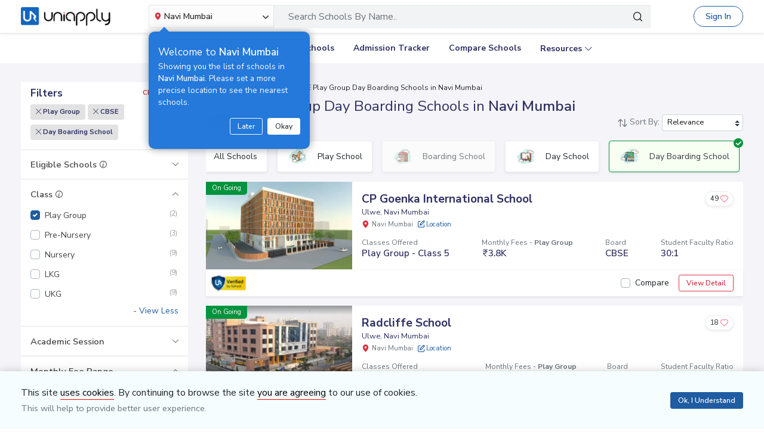

--- FILE ---
content_type: text/html; charset=utf-8
request_url: https://www.google.com/recaptcha/api2/aframe
body_size: 150
content:
<!DOCTYPE HTML><html><head><meta http-equiv="content-type" content="text/html; charset=UTF-8"></head><body><script nonce="5zsSIkUWVNZ-AqJxVoKfig">/** Anti-fraud and anti-abuse applications only. See google.com/recaptcha */ try{var clients={'sodar':'https://pagead2.googlesyndication.com/pagead/sodar?'};window.addEventListener("message",function(a){try{if(a.source===window.parent){var b=JSON.parse(a.data);var c=clients[b['id']];if(c){var d=document.createElement('img');d.src=c+b['params']+'&rc='+(localStorage.getItem("rc::a")?sessionStorage.getItem("rc::b"):"");window.document.body.appendChild(d);sessionStorage.setItem("rc::e",parseInt(sessionStorage.getItem("rc::e")||0)+1);localStorage.setItem("rc::h",'1762586593821');}}}catch(b){}});window.parent.postMessage("_grecaptcha_ready", "*");}catch(b){}</script></body></html>

--- FILE ---
content_type: application/javascript
request_url: https://cdn.uniapply.com/assets/v1/common/js/main/compare.min.7ddeae717eeb.js
body_size: 6898
content:
$(document).ready(function(){var current_page="";if(typeof currentPage!=="undefined"&&currentPage!=""){current_page=currentPage}var searchInstituteList=getCookie("h_s_school");if($("#comparesearchSchoolIDDiv").length>0&&(searchInstituteList!=""&&searchInstituteList!==null)){objJSON=JSON.parse(searchInstituteList);if(Object.keys(objJSON).length>0){html="";var resent_search=Object.keys(objJSON).reverse();for(x in resent_search){split_data=objJSON[resent_search[x]].split("||");if(typeof called_from!=="undefined"&&called_from=="institute_tracker"){var adm_ins_id=resent_search[x].replace("id_","");html+='<a href="'+window.location.href.split("?")[0]+"?view=list&q="+split_data[0]+"&sid="+adm_ins_id+'" data-toggle="tooltip" data-placement="top" title="" class="border-0 text-dark mx-0 mb-3 d-flex w-100">'}else if(typeof pageSelected!=="undefined"&&pageSelected=="compare"){var adm_ins_id=resent_search[x].replace("id_","");var urlqs=window.location.href.split("qs=")[1];if(typeof urlqs!=="undefined"&&urlqs!=""){adm_ins_id=urlqs+","+adm_ins_id}html+='<a href="'+window.location.origin+"/schools/compare/?qs="+adm_ins_id+'" data-toggle="tooltip" data-placement="top" title="" class="border-0 text-dark mx-0 mb-3 d-flex w-100">'}else{html+='<a href="'+window.location.origin+"/school/"+split_data[1]+'/" data-toggle="tooltip" data-placement="top" title="" class="border-0 text-dark mx-0 mb-3 d-flex w-100">'}html+='<span class="icon-recent mw-auto mr-2" style="font-size:0.9rem;margin-top:2px;"></span>'+split_data[0];html+="</a>"}$("#comparesearchSchoolIDDiv").html(html);$("#comparesearchSchoolIDHeading").html('<h5 class="mb-3">Recently Searched Schools</h5>')}}if($(".compareSectionClassJS").length>0){$(".compareSectionClassJS").each(function(index,attribute){setTimeout(function(){get_compare_data_by_section($(attribute).data("section_name"),$("#compare_ids").val(),$("#class_id").val())},1e3+index*50,attribute)})}if($(".filterClassJSClass").length>0){$(".filterClassJSClass").on("click",function(e){if($("#ClassFilterModal").length>0){$(".dataClass").show();$("#ClassFilterModal").addClass("filterModalShow").css("z-index",1e5)}})}$(".compare_class_id").on("click",function(e){$("#class_id").val($(this).data("class_id"));$(".compare_class_id").removeClass("selected");$(this).addClass("selected");filterModalClosed();$("#selectClass").html("");$("#selectClass").html($(this).data("class_name"));if($(".reloadSectionClassJS").length>0){$(".reloadSectionClassJS").each(function(index,attribute){setTimeout(function(){get_compare_data_by_section($(attribute).data("section_name"),$("#compare_ids").val(),$("#class_id").val())},1e3+index*50,attribute)})}get_popular_comparison_data($("#class_id").val(),current_page);get_compare_data_by_section("parent_sentiment_button_list",$("#compare_ids").val(),$("#class_id").val())});if($(".interestedSchoolsJSClass").length>0){$(".interestedSchoolsJSClass").on("click",function(e){filterModalShow()})}var compare_class_id=0;if($("#class_id").length>0){compare_class_id=$("#class_id").val()}get_popular_comparison_data(compare_class_id,current_page);if($("select#class_id").length>0){$("select#class_id").bind("change",function(e){if($("select#class_id").val()==0){return false}if($(".reloadSectionClassJS").length>0){$(".reloadSectionClassJS").each(function(index,attribute){setTimeout(function(){get_compare_data_by_section($(attribute).data("section_name"),$("#compare_ids").val(),$("#class_id").val())},1e3+index*50,attribute)})}get_popular_comparison_data($("#class_id").val(),current_page);get_compare_data_by_section("parent_sentiment_button_list",$("#compare_ids").val(),$("#class_id").val())})}if($("select#admissionResultStreamFilter").length>0){$("select#admissionResultStreamFilter").bind("change",function(e){var classStreamId=$(this).val();showHideStreamwiseAcademicResult(classStreamId);ShowDifference()})}if($("select#compare_criteria_and_eligibility").length>0){var cid=$("#compare_criteria_and_eligibility").val();var sid=$("#compare_criteria_and_eligibility").data("sid");getClasswiseAdmissionCriteriaAndEligibility(sid,cid,0);$("select#compare_criteria_and_eligibility").bind("change",function(e){getClasswiseAdmissionCriteriaAndEligibility($(this).data("sid"),$(this).val(),0)})}if($("select#compare_fees_detail").length>0){var cid=$("#compare_fees_detail").val();var sid=$("#compare_fees_detail").data("sid");showCompareFees(sid,cid,0);$("select#compare_fees_detail").bind("change",function(e){showCompareFees($(this).data("sid"),$(this).val(),0)})}$(".compare-toggle").bind("mouseenter",function(e){$("#compareDetail").addClass("animated fadeIn");$("#compareDetail").show();makeComparedata()});$(".compare-toggle").bind("mouseleave",function(e){$("#compareDetail").removeClass("animated fadeOut");$("#compareDetail").hide()});$("#listing_Cmp_btn").bind("click",function(e){gotoCompareUrl()});$("[id^=compare_btn_]").bind("click",function(e){page_name="";if($(this).data("page-name")!=undefined){page_name=$(this).data("page-name")}compareShow($(this).data("sid"),$(this).data("sname"),$(this).data("locality"),$(this).data("simg"),$(this).data("device"),page_name)});if($(".compareLocationJS").length>0){$("#city_q_0").bind("change",function(e){changeLocation($(this))})}var location_slug=getCookie("LOC_URL");if(typeof location_slug!="undefined"||location_slug!=""){$(".location_list").val(location_slug).trigger("change");$(".location_list").selectpicker("refresh")}});function functionMoreSchool(){var location_alias=getCookie("LOC_URL");if(typeof location_alias!="undefined"||location_alias!=""){$(".location_list").val(location_alias).trigger("change");$(".location_list").selectpicker("refresh")}$("#compareSearch").show();$("body").addClass("freezbody")}function functionCloseSchool(){$("#compareSearch").hide();$("body").removeClass("freezbody")}function changeLocation(obj){var first_select_value=obj.val();$("select.compareLocationJS").each(function(index,attribute){if(index>0){$(this).val(first_select_value);$(this).selectpicker("refresh")}})}function addComparisonInSession(val,redirect){if(val!=""){compareInstituteList=sessionStorage.getItem("compareId");if(compareInstituteList==null){list=[]}else{list=compareInstituteList.split(",");if(list.length==1&&list==0){list=[]}for(x in list){list[x]=parseInt(list[x])}}if(jQuery.inArray(val,list)==-1||list.length==0){list.push(val);sessionStorage.setItem("compareId",list)}}if(redirect){gotoCompareUrl()}}function removeComparisonInSession(val,redirect){compareInstituteList=sessionStorage.getItem("compareId");if(compareInstituteList==null){list=[]}else{list=compareInstituteList.split(",");for(x in list){list[x]=parseInt(list[x])}}var index=list.indexOf(parseInt(val));if(index!==-1)list.splice(index,1);sessionStorage.setItem("compareId",list);compareData=JSON.parse(sessionStorage.getItem("cmpd"));if(compareData==null){compareData={};return}delete compareData[val];sessionStorage.setItem("cmpd",JSON.stringify(compareData));if(redirect){gotoCompareUrl()}}function gotoCompareUrl(){var pathName=window.location.pathname;var url=window.location.protocol+"//"+window.location.host+"/";var queryString=window.location.search;compareInstituteList=sessionStorage.getItem("compareId");if(compareInstituteList!=null){url+="schools/compare/?qs=";url+=compareInstituteList;window.location=url}}function addCompareIdObject(obj,headerData){list=[];compareData={};if(typeof obj=="string"&&obj!=""){list=obj.split(",");for(x in list){compareData[list[x]]={name:headerData["data_"+list[x]]["name"],locality:headerData["data_"+list[x]]["locality"],img:headerData["data_"+list[x]]["image"]};list[x]=parseInt(list[x])}sessionStorage.setItem("compareId",list);sessionStorage.setItem("cmpd",JSON.stringify(compareData))}else{sessionStorage.setItem("compareId",0);sessionStorage.setItem("cmpd",JSON.stringify({}))}var pathName=window.location.pathname;var url=window.location.href;var queryString=window.location.search;params=[];if(obj!=""){params.push("qs="+obj);var splUrl=url.split("?");window.history.pushState("","",splUrl[0]+"?"+params)}}function showCompareFees(sid,cid,streamId){var csrf_token=$("input[name=csrfmiddlewaretoken]").val();if(streamId==undefined||streamId==""){streamId=0}if(sid){$.ajax({url:compare_fees_url,type:"post",beforeSend:function(){showLoader()},data:{sid:sid,class_id:cid,stream_id:streamId,csrfmiddlewaretoken:csrf_token},success:function(data){if($("#show_difference").prop("checked")==true){$("#show_difference").trigger("click");$("#compare_fees").html("");$("#compare_fees").html(data);$("#compare_fees").val(cid);$("#show_difference").trigger("click")}else{$("#compare_fees").html("");$("#compare_fees").html(data);$("#compare_fees").val(cid)}selectPickerRefresh();showTooltip();showPopover()},complete:function(){hideLoader()}})}}function show_location_popup(obj){var device_type=$(obj).data("device");if($("#dropdownMenuButton").length>0){$("#dropdownMenuButton").trigger("click")}else{if(typeof device_type!=="undefined"&&device_type=="m"){functionCloseSchool()}showCity()}}function callautosuggest(obj){var location_alias=getCookie("LOC_URL");var attr_name=obj.attr("name");var selected_city=$("#city_"+attr_name).val();if((typeof location_alias=="undefined"||location_alias=="")&&selected_city==""){show_location_popup(obj)}else{var value=obj.val().trim();if(value==""){$(".autosuggestion-backdrop, .acRemove").removeClass("show");$(".autocomplete-panel").html("");return false}if(value.length<2){return false}var csrf_token=$("input[name=csrfmiddlewaretoken]").val();compareInstituteList=sessionStorage.getItem("compareId");if(compareInstituteList==null){list=[]}else{list=compareInstituteList.split(",");for(x in list){list[x]=parseInt(list[x])}}currentId=$(obj).attr("id");$.ajax({url:autoSuggestInstituteUrl,type:"post",data:{institute_name:value,csrfmiddlewaretoken:csrf_token,city:$("#city_"+currentId).val()},beforeSend:function(msg){autoSuggestIns=1},success:function(data){var mapArray={};var mapIdArray={};if(typeof data.status!="undefined"){suggestion="<ul class='ui-autocomplete'>";for(i in data.data){var index=list.indexOf(parseInt(data.data[i].institute_id));if(index==-1){suggestion+="<li id='"+i+"'>"+data.data[i].highlight_institute_name+"</li>";mapArray[i]=data.data[i].institute_slug;mapIdArray[i]=data.data[i].institute_id}}suggestion+="</ul>";obj.next("div").html(suggestion);$(".ui-autocomplete").on("click","li",function(){var selectedVal=$(this).text();var id=$(this).attr("id");var instituteSlug=mapArray[id];var instituteId=mapIdArray[id];obj.val(selectedVal);if(instituteSlug!=""&&$("#q_slug").length>0){$("#q_slug").val(instituteSlug)}if(instituteId!=""&&$("#institute_id_"+currentId).length>0){$("#institute_id_"+currentId).val(instituteId);addComparisonInSession(instituteId,true)}storeSearchSchool(instituteId,selectedVal,instituteSlug)});$(".showSearch").on("click",function(){obj.next("div").html("")})}autoSuggestIns=0}})}}function storeSearchSchool(instituteId,schoolName,instituteSlug){var d=new Date;d.setTime(d.getTime()+5*24*60*60*1e3);var expires="expires="+d.toUTCString();var searchInstituteList=getCookie("h_s_school");if(searchInstituteList==null||searchInstituteList==""){var obj={};obj["id_"+instituteId.toString()]=schoolName+"||"+instituteSlug;document.cookie="h_s_school="+JSON.stringify(obj)+";"+expires+";path=/"}else{objJSON=JSON.parse(searchInstituteList);var all_search_keys=Object.keys(objJSON);var total_search=all_search_keys.length;var obj={};var s_ct=1;for(x in objJSON){obj[x.toString()]=objJSON[x];s_ct++}if(typeof obj["id_"+instituteId.toString()]=="undefined"){obj["id_"+instituteId.toString()]=schoolName+"||"+instituteSlug;if(s_ct>5){delete obj[all_search_keys[0]]}}document.cookie="h_s_school="+JSON.stringify(obj)+";"+expires+";path=/"}}function ShowDifference(){if($("#show_difference").prop("checked")==true){$(".same_val").fadeOut()}else{$(".same_val").fadeIn()}}function addComparisonIdFromInterest(obj){if($(obj).data("device")!=="undefined"&&$(obj).data("device")=="m"&&$(obj).data("school_id")!=="undefined"&&$(obj).data("school_id")!=""){selectedval=$(obj).data("school_id")}else{selectedval=obj.val()}addComparisonInSession(selectedval,true)}function compareShow(instituteId,instituteName,locality,img,device,page_name){$("#compare_button").show();$(".compare-toggle").addClass("compare-toggle-show");if($("#compare_btn_"+instituteId).prop("checked")==true){compareInstituteList=sessionStorage.getItem("compareId");if(compareInstituteList==null){list=[]}else{list=compareInstituteList.split(",");if(list.length==1&&list==0){list=[]}for(x in list){list[x]=parseInt(list[x])}}if(device=="d"&&list.length>=3||device=="m"&&list.length>=2){if(device=="d"){getModal("Error","You can compare 3 schools only at a time","")}else{getModal("Error","You can compare 2 schools only at a time","")}$("#compare_btn_"+instituteId).prop("checked",false);return false}if(device=="d"){addComparisonInSession(instituteId,false)}else{if(page_name=="detail_page"){addComparisonInSession(instituteId,true)}else if(list.length>=1||list.length==0&&$("#compare_btn_"+instituteId).prop("checked")==true){addComparisonInSession(instituteId,true)}else{addComparisonInSession(instituteId,false)}}compareData=JSON.parse(sessionStorage.getItem("cmpd"));if(compareData==null){compareData={}}compareData[instituteId]={name:instituteName,locality:locality,img:img};sessionStorage.setItem("cmpd",JSON.stringify(compareData));$(".compare_count").html('<span class="animated slideInUp">'+list.length+"</span>")}else{removeFromCompareList(instituteId,false)}if(device=="m"){makeComparedata(device)}}function compareHide(){$(".compare-toggle").removeClass("compare-toggle-show")}function checkForSelectedCompareInst(){compareData=JSON.parse(sessionStorage.getItem("cmpd"));if(compareData==null){compareData={};return}count=0;for(var x in compareData){$("#compare_btn_"+x).prop("checked",true);count++}if(count==0){$("#compare_button").hide()}else{$("#compare_button").show();$(".compare-toggle").addClass("compare-toggle-show");$(".compare_count").html('<span class="animated slideInUp">'+count+"</span>")}}function removeFromCompareList(instituteId,All=false){if(All==true){sessionStorage.setItem("compareId","");sessionStorage.setItem("cmpd",JSON.stringify({}));javascript:window.location.reload(true)}else{removeComparisonInSession(instituteId,false);$("#compare_btn_"+instituteId).prop("checked",false);$("#compareLabel_"+instituteId).css("display","none");compareData=JSON.parse(sessionStorage.getItem("cmpd"));count=0;for(var x in compareData){count++}$(".compare_count").html('<span class="animated slideInUp">'+count+"</span>");if(count==0){$("#compare_button").css("display","none");$(".compareSchoolAdded").css("display","none")}if(count==1){$(".clearAll").hide()}}if($(".added-to-compare.cid_"+instituteId).length>0){$("#compare_btn_"+instituteId).prop("checked",false);$("#compare_btn_"+instituteId).parent().parent().removeClass("added-to-compare");$("#compare_btn_"+instituteId).siblings().text("Add to Compare")}}function makeComparedata(device=""){compareData=JSON.parse(sessionStorage.getItem("cmpd"));count=0;html="";for(var x in compareData){html+='<div class="bg-white p-1 school-compare-col" id="compareLabel_'+x+'">';html+='   <div class="text-center school-img border position-relative">';html+='\t    <div class="close-btn">';html+='\t\t    <a href="javascript:void();" onclick ="removeFromCompareList('+x+","+false+');"><span class="icon-cancel"></span></a>';html+="\t\t</div>";if(device!="m"){if(compareData[x]["img"]!=""){html+='<img src="'+compareData[x]["img"]+'" />'}else{html+='\t\t<img src="/static/v1/d/images/main/school-default-min.jpg" />'}}html+="   </div>";html+='   <div class="overflow-hidden">';html+='       <p class="mb-1 school-name ellipsis">';html+="           <strong>"+compareData[x]["name"]+"</strong>";html+='           <span class="text-muted d-block ellipsis">'+compareData[x]["locality"]+"</span>";html+="       </p>";html+="   </div>";html+="</div>";count++}if(count>1){if(html!=""){html+=' <div class="clearAll font-weight-bold position-absolute">';html+='<a href="javascript:void(0);"  onclick ="removeFromCompareList(0,true);" class="text-danger">Clear All</a>';html+="</div>"}}$("#compareDetail").html(html)}function functionCloseSchool(){$(".showSearch").hide();$("body").removeClass("freezbody")}function afterajaxCompareBinding(){$(".compare-toggle").bind("mouseenter",function(e){$("#compareDetail").addClass("animated fadeIn");$("#compareDetail").show();makeComparedata()});$(".compare-toggle").bind("mouseleave",function(e){$("#compareDetail").removeClass("animated fadeOut");$("#compareDetail").hide()});$("#listing_Cmp_btn").bind("click",function(e){gotoCompareUrl()});$("[id^=compare_btn_]").bind("click",function(e){page_name="";if($(this).data("page-name")!=undefined){page_name=$(this).data("page-name")}compareShow($(this).data("sid"),$(this).data("sname"),$(this).data("locality"),$(this).data("simg"),$(this).data("device"),page_name)})}function getHighestValueComparison(){$(".btn_best_value").each(function(){var alias=$(this).data("alias");var orderBy=$(this).data("order");var findStr="/acre|acres|:1/gi";var tsc=0;var values={val1:0,val2:0,val3:0};if(alias=="campus_type"){for(var i=1;i<=3;i++){if(typeof $("#"+alias+"_"+i).attr("data-"+alias)!="undefined"&&$("#"+alias+"_"+i).attr("data-"+alias)!=""){if($("#"+alias+"_"+i).attr("data-"+alias)=="urban"){values["val"+i]=2}else if($("#"+alias+"_"+i).attr("data-"+alias)=="rural"){values["val"+i]=1}else{values["val"+i]=0}tsc=tsc+1}}}else{for(var i=1;i<=3;i++){if(typeof $("#"+alias+"_"+i).attr("data-"+alias)!="undefined"&&$("#"+alias+"_"+i).attr("data-"+alias)!=""){values["val"+i]=$("#"+alias+"_"+i).attr("data-"+alias);values["val"+i]=values["val"+i].replace(findStr,"");values["val"+i]=parseFloat(values["val"+i].split(" ").join(""));tsc=tsc+1}}}if(tsc<=1){}else if(tsc==2&&(values["val1"]==values["val2"]||values["val1"]==0||values["val2"]==0)){}else if(tsc==3&&(values["val1"]==0||values["val2"]==0||values["val3"]==0||values["val1"]==values["val2"]&&values["val1"]==values["val3"])){}else if(tsc==2&&values["val1"]>0&&values["val2"]>0||tsc==3&&(values["val1"]>0&&values["val2"]>0||values["val1"]>0&&values["val3"]>0||values["val2"]>0&&values["val3"]>0)){var highestValue=0;if(orderBy=="low"){var highestValueArray=[];var count=0;for(var i=1;i<=3;i++){if(values["val"+i]>0){highestValueArray[count]=values["val"+i];count=count+1}}highestValue=Math.min.apply(Math,highestValueArray)}else{highestValue=Math.max(values["val1"],values["val2"],values["val3"])}if(highestValue>0){for(var i=1;i<=3;i++){if(values["val"+i]==highestValue){var originalValue=$("#"+alias+"_"+i).attr("data-"+alias);if(typeof $(this).data("tab")!="undefined"&&$(this).data("tab")=="tuition_and_cost_tab"){originalValue=$("#"+alias+"_"+i+" .tuition_and_cost_value")[0].outerHTML;$("#"+alias+"_"+i).html('<div class="highlighted-data">'+originalValue+'<span class="icon-check"></span></div>')}else if(typeof $(this).data("tab")!="undefined"&&$(this).data("tab")=="facilities_tab"){originalValue=$("#"+alias+"_"+i+" .facilities_tab_div")[0].outerHTML;$("#"+alias+"_"+i).html('<div class="highlighted-data">'+originalValue+'<span class="icon-check"></span></div>')}else{if(alias=="campus_type"){originalValue=originalValue.charAt(0).toUpperCase()+originalValue.slice(1)}$("#"+alias+"_"+i).html('<div class="highlighted-data">'+originalValue+'<span class="icon-check"></span></div>')}}}}}})}function mobileAccordionTop(){if($("#accordionComparisons").length>0){$(".collapse").on("shown.bs.collapse",function(e){var $card=$(this).closest(".compare-card");$("html,body").animate({scrollTop:$card.offset().top-160},500)})}}function removeCompareInstitute(){compareInstituteList=sessionStorage.getItem("compareId");if(compareInstituteList==null){list=[]}else{list=compareInstituteList.split(",");console.log(list);if(list.length>=2){for(i in list){console.log($("#compare_btn_"+list[i]));$("#compare_btn_"+list[i]).prop("checked",false)}sessionStorage.setItem("compareId","");sessionStorage.setItem("cmpd",JSON.stringify({}))}}}function showHideStreamwiseAcademicResult(classStreamId){$(".streamwise_academic_result").hide();$(".streamwise_result_"+classStreamId).show()}function getClasswiseAdmissionCriteriaAndEligibility(sid,cid,streamId){var csrf_token=$("input[name=csrfmiddlewaretoken]").val();if(streamId==undefined||streamId==""){streamId=0}if(sid){$.ajax({url:get_admission_criteria_and_eligibility_url,type:"post",beforeSend:function(){showLoader()},data:{sid:sid,class_id:cid,stream_id:streamId,csrfmiddlewaretoken:csrf_token},success:function(data){if(typeof device!=="undefined"&&device=="m"){$("#admission_detail_and_eigibility_tab table tbody").find("tr:gt(5)").remove()}else{$("#admission_detail_and_eigibility_tab table tbody").find("tr:gt(2)").remove()}if(typeof data.error!=="undefined"){console.log(data.error)}else if($("#show_difference").prop("checked")==true){$("#show_difference").trigger("click");$("#admission_detail_and_eigibility_tab table tbody").append(data);$("#show_difference").trigger("click")}else{$("#admission_detail_and_eigibility_tab table tbody").append(data)}selectPickerRefresh();showTooltip();showPopover()},complete:function(){hideLoader()}})}}function get_compare_data_by_section(section_name,ins_ids,class_id){var csrf_token=$("input[name=csrfmiddlewaretoken]").val();document.cookie="SEL_CLS="+class_id+";path=/;";$.ajax({url:compare_detail_url,type:"post",dataType:"html",beforeSend:function(){$("#"+section_name+"_content .sectionLoader").show()},data:{section_name:section_name,class_id:class_id,compare_ids:$("#compare_ids").val(),csrfmiddlewaretoken:csrf_token},success:function(data){$("#"+section_name+"_content").html(data);showTooltip();if(section_name=="distance"){if($(".change_location").length>0){$(".change_location").click(function(e){e.stopPropagation();$("#dropdownMenuButton").trigger("click");$(".popular_cities_block").attr("hidden",true)})}$(".change_location_in_mobile").click(function(e){e.stopPropagation();filterclose();$(".button-city").trigger("click");$(".popular_cities_block").attr("hidden",true);$(".moreCities").attr("hidden",true)})}else if(section_name=="fee_structure"){selectPickerRefresh();show_fee_list("fee_structure",$("#compare_ids").val(),$("#class_id").val(),true);if($("select[name='compare_fee_stream[]']").length>0){$("select[name='compare_fee_stream[]']").bind("change",function(e){show_fee_list("fee_structure",$("#compare_ids").val(),$("#class_id").val(),true)})}}else if(section_name=="campus_facility"){if($("#campus_facility_id").length>0){$("#campus_facility_id").bind("click",function(e){show_facility_details("facility_detail",$("#compare_ids").val(),$("#class_id").val());document.cookie="trgpop=;path=/;"})}verify_applicant_mobile_otp_popup(3,"compare")}else if(section_name=="admission_date"){show_admission_details("admission_date_detail",$("#compare_ids").val(),$("#class_id").val());if($("select[name='admission_date_stream[]']").length>0){$("select[name='admission_date_stream[]']").bind("change",function(e){show_admission_details("admission_date_detail",$("#compare_ids").val(),$("#class_id").val())})}if($("select[name='admission_date_academic_session[]']").length>0){$("select[name='admission_date_academic_session[]']").bind("change",function(e){get_admission_date_stream_list("admission_date",$("#compare_ids").val(),$("#class_id").val())})}}else if(section_name=="admission_criteria_eligibility"){show_admission_criteria_eligibility_details("admission_criteria_eligibility_detail",$("#compare_ids").val(),$("#class_id").val());if($("select[name='admission_criteria_eligibility_stream[]']").length>0){$("select[name='admission_criteria_eligibility_stream[]']").bind("change",function(e){show_admission_criteria_eligibility_details("admission_criteria_eligibility_detail",$("#compare_ids").val(),$("#class_id").val())})}if($("select[name='admission_criteria_academic_session[]']").length>0){$("select[name='admission_criteria_academic_session[]']").bind("change",function(e){get_admission_criteria_and_eligibility_stream_list("admission_criteria_eligibility",$("#compare_ids").val(),$("#class_id").val())})}show_child_eligibility_details("child_eligibility",$("#compare_ids").val(),$("#class_id").val());if($("#compare_child_id").length>0){$("#compare_child_id").bind("change",function(e){if($(this).val()=="1"){applicantSaveChildPopupNew();$(this).val($("#compare_child_id option:first").val())}else{show_child_eligibility_details("child_eligibility",$("#compare_ids").val(),$("#class_id").val())}})}$(".add_new_child").on("click",function(){applicantSaveChildPopupNew();document.cookie="trgpop=;path=/;"})}else if(section_name=="school_result"){if($("#school_result_stream_id").length>0){$("#school_result_stream_id").bind("change",function(e){show_school_result_details("school_result_detail",$("#compare_ids").val(),$("#class_id").val(),$("#school_result_stream_id").val())})}}else if(section_name=="request_to_callback"){requestToCallBackEvents()}else if(section_name=="parent_sentiment"){get_compare_data_by_section("parent_sentiment_button_list",$("#compare_ids").val(),$("#class_id").val())}showPopover()},complete:function(){$("#"+section_name+"_content .sectionLoader").hide();if(typeof getCookie("trgpop")!="undefined"&&getCookie("trgpop")!=""&&is_mobile_verified==1){var trigger_section=getCookie("trgpop");var section_arr=["admission_date","school_result","parent_sentiment"];if($.inArray(trigger_section,section_arr)!==-1){$("."+trigger_section).trigger("click");document.cookie="trgpop=;path=/;"}}}})}function show_facility_details(section_name,ins_ids,class_id){$.ajax({url:compare_detail_url,type:"post",dataType:"html",beforeSend:function(){$("#facility_detail_id .sectionLoader").show()},data:{section_name:section_name,class_id:class_id,compare_ids:$("#compare_ids").val(),csrfmiddlewaretoken:$("input[name=csrfmiddlewaretoken]").val()},success:function(data){$("#facility_detail_id").html(data);show_school_name_in_modal("facility_detail_school_data_id");showTooltip()},complete:function(){$("#facility_detail_id .sectionLoader").hide()}})}function show_fee_structure_details(section_name,ins_ids,class_id){var stream_ids=get_stream_ids("compare_fee_stream");$.ajax({url:compare_detail_url,type:"post",dataType:"html",beforeSend:function(){$("#fee_structure_detail_id .sectionLoader").show()},data:{section_name:section_name,class_id:class_id,compare_ids:$("#compare_ids").val(),stream_ids:stream_ids,csrfmiddlewaretoken:$("input[name=csrfmiddlewaretoken]").val()},success:function(data){$("#fee_structure_detail_id").html(data);show_school_name_in_modal("fee_detail_school_data_id")},complete:function(){$("#fee_structure_detail_id .sectionLoader").hide()}})}function show_school_name_in_modal(div_id){if($(".compareJSSchoolClass").length>0){var max_counter=parseInt($(".compareJSSchoolClass").data("max_counter"));var device=$(".compareJSSchoolClass").data("device");html="";for(var i=1;i<=max_counter;i++){if($("#institute_data_"+i).length>0){var school_name='<span class="d-block ellipsis font-weight-semibold">'+$("#institute_data_"+i).data("name")+'</span><span class="text-muted d-block ellipsis"><span class="icon-Location text-action mr-1" style="font-size: 0.65rem;"></span>'+$("#institute_data_"+i).data("address")+"</span>";if(device=="d"){html+='<div class="col-md-3 col-sm-3">';html+='       <div class="d-flex align-items-center border rounded shadow-sm px-2 compare_scholl_modal_blk">';html+='            <div class="w-100">';html+='                <div class="schoolName">'+school_name;html+="                </div>";html+="            </div>";html+="        </div>";html+="    </div>"}else{html+='<div class="w-50 mr-1 position-relative">';html+='            <div class="d-flex border rounded border-light h-100 p-2">';html+='                <div class="schoolBlk w-100">';html+='                    <div class="schoolName">'+school_name+"</div>";html+="                </div>";html+="            </div>";html+="        </div>"}}else{if(device=="d"){html+='<div class="col-md-3 col-sm-3">';html+='        <div class="d-flex align-items-center border rounded shadow-sm px-2 compare_scholl_modal_blk cursorPointer">';html+='            <div class="addmore w-100 text-center" data-dismiss="modal">';html+='                <div class="d-flex align-items-center justify-content-center">';html+='                    <span class="icon-plus mr-2"></span>';html+="                    <span> Add Schools</span>";html+="                </div>";html+="            </div>";html+="        </div>";html+="    </div>"}else{html+='<div class="w-50 position-relative">';html+='    <div class="d-flex border rounded border-light h-100 p-2">';html+='        <div class="w-100 text-center" data-dismiss="modal">';html+='            <div class="addCompareDiv">';html+='                <span class="icon-plus text-primary"></span>';html+="            </div>";html+='            <span class="d-block text-primary mt-2">Add School</span>';html+="        </div>";html+="    </div>";html+="</div>"}}}if(device=="d"){$(html).insertAfter($('[id^="'+div_id+'"]').last())}else{$("#"+div_id).html(html)}}}function show_fee_list(section_name,ins_ids,class_id,load_fee){var stream_ids=get_stream_ids("compare_fee_stream");$.ajax({url:compare_detail_url,type:"post",dataType:"html",beforeSend:function(){$("#"+section_name+"_content .sectionLoader").show()},data:{section_name:section_name,class_id:class_id,compare_ids:$("#compare_ids").val(),stream_ids:stream_ids,load_fee:load_fee,csrfmiddlewaretoken:$("input[name=csrfmiddlewaretoken]").val()},success:function(data){$("#load_fees_list").html(data);if($("#show_fee_structure_detail_id").length>0){$("#show_fee_structure_detail_id").click(function(e){show_fee_structure_details("fee_structure_detail",$("#compare_ids").val(),$("#class_id").val());document.cookie="trgpop=;path=/;"})}},complete:function(){$("#"+section_name+"_content .sectionLoader").hide();user_login_flow_events()}})}function get_admission_date_stream_list(section_name,ins_ids,class_id){var csrf_token=$("input[name=csrfmiddlewaretoken]").val();document.cookie="SEL_CLS="+class_id+";path=/;";var academic_session_ids={};if($("select[name='admission_date_academic_session[]']").length>0){academic_session_ids=$("select[name='admission_date_academic_session[]']").map(function(){return parseInt($(this).val())}).get()}var stream_ids=get_stream_ids("admission_date_stream");$.ajax({url:compare_detail_url,type:"post",dataType:"html",beforeSend:function(){$("#"+section_name+"_content .sectionLoader").show()},data:{section_name:section_name,class_id:class_id,compare_ids:$("#compare_ids").val(),stream_ids:stream_ids,academic_session_ids:academic_session_ids,csrfmiddlewaretoken:csrf_token},success:function(data){$("#"+section_name+"_content").html(data);showTooltip();show_admission_details("admission_date_detail",$("#compare_ids").val(),$("#class_id").val());if($("select[name='admission_date_stream[]']").length>0){$("select[name='admission_date_stream[]']").bind("change",function(e){show_admission_details("admission_date_detail",$("#compare_ids").val(),$("#class_id").val())})}if($("select[name='admission_date_academic_session[]']").length>0){$("select[name='admission_date_academic_session[]']").bind("change",function(e){get_admission_date_stream_list("admission_date",$("#compare_ids").val(),$("#class_id").val())})}showPopover()},complete:function(){$("#"+section_name+"_content .sectionLoader").hide()}})}function get_stream_ids(dropdown_name){var stream_ids=[];if($("select[name='"+dropdown_name+"[]']").length>0){var split_school=$("#compare_ids").val().split(",");var total_selected_school=split_school.length;for(var i=0;i<total_selected_school;i++){var stream_id=0;var get_value=$("#"+dropdown_name+"_"+split_school[i]).val();if(typeof get_value!=="undefined"){stream_id=parseInt(get_value)}stream_ids.push(stream_id)}}return stream_ids}function get_admission_criteria_and_eligibility_stream_list(section_name,ins_ids,class_id){var csrf_token=$("input[name=csrfmiddlewaretoken]").val();document.cookie="SEL_CLS="+class_id+";path=/;";var academic_session_ids={};if($("select[name='admission_criteria_academic_session[]']").length>0){academic_session_ids=$("select[name='admission_criteria_academic_session[]']").map(function(){return parseInt($(this).val())}).get()}var stream_ids=get_stream_ids("admission_criteria_eligibility_stream");$.ajax({url:compare_detail_url,type:"post",dataType:"html",beforeSend:function(){$("#"+section_name+"_content .sectionLoader").show()},data:{section_name:section_name,class_id:class_id,compare_ids:$("#compare_ids").val(),academic_session_ids:academic_session_ids,stream_ids:stream_ids,csrfmiddlewaretoken:csrf_token},success:function(data){$("#"+section_name+"_content").html(data);show_admission_criteria_eligibility_details("admission_criteria_eligibility_detail",$("#compare_ids").val(),$("#class_id").val());if($("select[name='admission_criteria_eligibility_stream[]']").length>0){$("select[name='admission_criteria_eligibility_stream[]']").bind("change",function(e){show_admission_criteria_eligibility_details("admission_criteria_eligibility_detail",$("#compare_ids").val(),$("#class_id").val())})}if($("select[name='admission_criteria_academic_session[]']").length>0){$("select[name='admission_criteria_academic_session[]']").bind("change",function(e){get_admission_criteria_and_eligibility_stream_list("admission_criteria_eligibility",$("#compare_ids").val(),$("#class_id").val())})}if($("#compare_child_id").length>0){$("#compare_child_id").bind("change",function(e){show_child_eligibility_details("child_eligibility",$("#compare_ids").val(),$("#class_id").val())})}showPopover();showTooltip()},complete:function(){$("#"+section_name+"_content .sectionLoader").hide();$(".add_new_child").on("click",function(){applicantSaveChildPopupNew();document.cookie="trgpop=;path=/;"})}})}function show_admission_details(section_name,ins_ids,class_id){var stream_ids=get_stream_ids("admission_date_stream");var academic_session_ids={};if($("select[name='admission_date_academic_session[]']").length>0){academic_session_ids=$("select[name='admission_date_academic_session[]']").map(function(){return $(this).val()}).get()}$.ajax({url:compare_detail_url,type:"post",dataType:"html",beforeSend:function(){$("#"+section_name+"_content .sectionLoader").hide()},data:{section_name:section_name,class_id:class_id,compare_ids:$("#compare_ids").val(),stream_ids:stream_ids,academic_session_ids:academic_session_ids,csrfmiddlewaretoken:$("input[name=csrfmiddlewaretoken]").val()},success:function(data){$("#show_admission_date_detail").html(data);selectPickerRefresh();verify_applicant_mobile_otp_popup(3,"compare")},complete:function(){$("#"+section_name+"_content .sectionLoader").hide()}})}function show_admission_criteria_eligibility_details(section_name,ins_ids,class_id){var stream_ids=get_stream_ids("admission_criteria_eligibility_stream");var academic_session_ids={};if($("select[name='admission_criteria_academic_session[]']").length>0){academic_session_ids=$("select[name='admission_criteria_academic_session[]']").map(function(){return $(this).val()}).get()}$.ajax({url:compare_detail_url,type:"post",dataType:"html",beforeSend:function(){$("#"+section_name+"_content .sectionLoader").show()},data:{section_name:section_name,class_id:class_id,compare_ids:$("#compare_ids").val(),stream_ids:stream_ids,academic_session_ids:academic_session_ids,csrfmiddlewaretoken:$("input[name=csrfmiddlewaretoken]").val()},success:function(data){$("#show_admission_criteria_eligibility_detail").html(data);selectPickerRefresh();$("#child_table_id").show();show_child_eligibility_details("child_eligibility",$("#compare_ids").val(),$("#class_id").val());showTooltip()},complete:function(){$("#"+section_name+"_content .sectionLoader").hide()}})}function show_child_eligibility_details(section_name,ins_ids,class_id){var stream_ids=get_stream_ids("admission_criteria_eligibility_stream");var academic_session_ids={};if($("select[name='admission_criteria_academic_session[]']").length>0){academic_session_ids=$("select[name='admission_criteria_academic_session[]']").map(function(){return $(this).val()}).get()}$.ajax({url:compare_detail_url,type:"post",dataType:"html",beforeSend:function(){$("#"+section_name+"_content .sectionLoader").show()},data:{section_name:section_name,class_id:class_id,stream_ids:stream_ids,compare_ids:$("#compare_ids").val(),child_id:$("#compare_child_id").val(),academic_session_ids:academic_session_ids,csrfmiddlewaretoken:$("input[name=csrfmiddlewaretoken]").val()},success:function(data){$("#show_child_eligibility_detail").html(data);selectPickerRefresh();verify_applicant_mobile_otp_popup(3,"compare")},complete:function(){$("#"+section_name+"_content .sectionLoader").hide()}})}function show_school_result_details(section_name,ins_ids,class_id,stream_id){$(".hidetwelthResultClass").attr("style","display:none !important");$.ajax({url:compare_detail_url,type:"post",dataType:"html",beforeSend:function(){$("#"+section_name+"_content .sectionLoader").show()},data:{section_name:section_name,class_id:class_id,stream_id:parseInt(stream_id),compare_ids:$("#compare_ids").val(),csrfmiddlewaretoken:$("input[name=csrfmiddlewaretoken]").val()},success:function(data){$("#school_twelth_result").html(data)},complete:function(){$("#"+section_name+"_content .sectionLoader").hide()}})}function get_popular_comparison_data(class_id="",current_page){if(typeof popular_compare_type_url==="undefined"){return false}postData={csrfmiddlewaretoken:$("input[name=csrfmiddlewaretoken]").val()};if(class_id!=""){postData["class_id"]=class_id}if(typeof institute_id!=="undefined"&&institute_id>0){postData["compare_ids"]=institute_id}else{if($("#compare_ids").val()!=""){postData["compare_ids"]=$("#compare_ids").val()}}postData["call_from"]=current_page;if(typeof getCookie("SEL_CLS")!="undefined"&&getCookie("SEL_CLS")>0){postData["class_id"]=getCookie("SEL_CLS")}$.ajax({url:popular_compare_type_url,type:"post",dataType:"html",beforeSend:function(){$("#popular_comparison .sectionLoader").show()},data:postData,success:function(response){if(typeof response.error!=="undefined"){}else{if(response.length>0){$("#popular_comparison").html(response)}}},complete:function(){$("#popular_comparison .sectionLoader").hide()}})}
